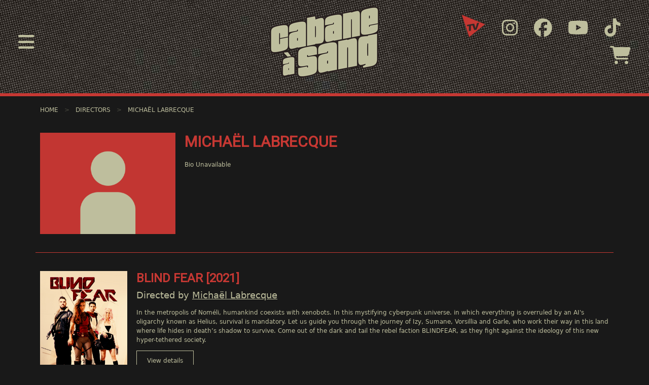

--- FILE ---
content_type: text/html; charset=UTF-8
request_url: https://www.cabaneasang.com/en/directors/53/michael-labrecque
body_size: 3801
content:
<!DOCTYPE html>
<html>
<head>
    <meta charset="utf-8">
    <meta http-equiv="X-UA-Compatible" content="IE=edge">
    <meta name="viewport" content="width=device-width, initial-scale=1">
    <title>Cabane À Sang | Michaël Labrecque</title>
    <meta property="og:title" content="Cabane À Sang | Michaël Labrecque" />
    <meta property="og:url" content="https://www.cabaneasang.com" />
    <meta property="og:type" content="website" />
    <meta property="og:description" content="Montreal&#039;s Greasy International Film Festival" />
    <meta property="og:image" content="/storage/assets/images/no-profile-picture.png" />
    <meta name="twitter:card" content="summary">
    <meta name="twitter:url" content="https://www.cabaneasang.com">
    <meta name="twitter:title" content="Cabane À Sang | Michaël Labrecque">
    <meta name="twitter:description" content="Montreal&#039;s Greasy International Film Festival">
    <meta name="twitter:image" content="/storage/assets/images/no-profile-picture.png">
    <!-- bootstrap -->
    <link rel="stylesheet" href="https://cdn.jsdelivr.net/npm/bootstrap@5.1.3/dist/css/bootstrap.min.css" integrity="sha384-1BmE4kWBq78iYhFldvKuhfTAU6auU8tT94WrHftjDbrCEXSU1oBoqyl2QvZ6jIW3" crossorigin="anonymous">
    <script src="https://cdn.jsdelivr.net/npm/bootstrap@5.1.3/dist/js/bootstrap.min.js" integrity="sha384-QJHtvGhmr9XOIpI6YVutG+2QOK9T+ZnN4kzFN1RtK3zEFEIsxhlmWl5/YESvpZ13" crossorigin="anonymous"></script>
    <!-- font awesome -->
    <script src="https://kit.fontawesome.com/d9c9be9ead.js" crossorigin="anonymous"></script>
    <!-- styles -->
    <link rel="stylesheet" type="text/css" href="/storage/assets/css/styles.css">
    <!-- google fonts -->
    <link rel="preconnect" href="https://fonts.googleapis.com">
    <link rel="preconnect" href="https://fonts.gstatic.com" crossorigin>
    <link href="https://fonts.googleapis.com/css2?family=Roboto&display=swap" rel="stylesheet">
    <!-- jquery -->
    <script type="text/javascript" src="https://code.jquery.com/jquery-3.6.0.min.js"></script>
    <!-- fancybox -->
    <link rel="stylesheet" href="/storage/assets/css/fancybox.css" />
    <script type="text/javascript" src="/storage/assets/js/fancybox.umd.js"></script>
    <!-- recaptcha -->
    <script src="https://www.google.com/recaptcha/api.js" async defer></script>
    <!-- bootstrap masonry -->
    <script src="/storage/assets/lib/masonry/masonry.pkgd.min.js"></script>
    <script src="/storage/assets/lib/masonry/imagesloaded.pkgd.min.js"></script>
    <!-- Global site tag (gtag.js) - Google Analytics -->
    <script async src="https://www.googletagmanager.com/gtag/js?id=G-224X4YYQ6B"></script>
    <script>
        window.dataLayer = window.dataLayer || [];
        function gtag(){dataLayer.push(arguments);}
        gtag('js', new Date());
        gtag('config', 'G-224X4YYQ6B');
    </script>
    <script type="text/javascript" src="/storage/assets/js/sweetalert2@11.js"></script>
    <!-- Meta Pixel Code -->
    <script>
    !function(f,b,e,v,n,t,s)
    {if(f.fbq)return;n=f.fbq=function(){n.callMethod?
    n.callMethod.apply(n,arguments):n.queue.push(arguments)};
    if(!f._fbq)f._fbq=n;n.push=n;n.loaded=!0;n.version='2.0';
    n.queue=[];t=b.createElement(e);t.async=!0;
    t.src=v;s=b.getElementsByTagName(e)[0];
    s.parentNode.insertBefore(t,s)}(window, document,'script',
    'https://connect.facebook.net/en_US/fbevents.js');
    fbq('init', '701136919184682');
    fbq('track', 'PageView');
    </script>
    <noscript><img height="1" width="1" style="display:none"
    src="https://www.facebook.com/tr?id=701136919184682&ev=PageView&noscript=1"
    /></noscript>
    <!-- End Meta Pixel Code -->
</head><body>
    <div class="container-fluid header">
	<div class="row">
		<div class="col-md-4 col-2 text-start p-3 d-flex align-items-center ps-5 header-left">
			<i onclick="openNav()" class="fas fa-bars" style="cursor:pointer;"></i>
		</div>
		<div class="col-10 col-md-4 text-center p-3 header-center">
			<a href="/en/home"><img src="/storage/assets/images/layout/header-logo.png"></a>
		</div>
		<div class="col-12 col-md-4 text-center text-md-end p-3 align-middle d-block d-md-flex align-items-center justify-content-center justify-content-md-end pe-md-5 header-right">
			<div>
				<a href="https://cabaneasang.tv" target="_blank"><img src="/storage/assets/images/tv-logo.png" style="max-width:50px; margin-right: 20px; margin-top:-10px;"></a>
				<a href="https://www.instagram.com/cabaneasang" target="_blank"><i class="fab fa-instagram" style="margin-right: 20px;"></i></a>
				<a href="https://www.facebook.com/cabaneasang" target="_blank"><i class="fab fa-facebook" style="margin-right: 20px;"></i></a>
				<a href="https://www.youtube.com/channel/UC5prGh16Nfp25XwO9BKgepA" target="_blank"><i class="fab fa-youtube" style="margin-right: 20px;"></i></a>
				<a href="https://www.tiktok.com/@cabaneasang" target="_blank"><i class="fab fa-tiktok" style="margin-right: 20px;"></i></a>
				<a href="/en/cart"><i class="fas fa-shopping-cart"></i></a>
			</div>
		</div>
	</div>
</div>
<div style="clear:both;"></div>
<script type="text/javascript">
$(document).ready(function($){

	checkOffset();
    $(window).scroll(function() {
        checkOffset();
    });

    function checkOffset() {
    	if ( $(document).scrollTop() > 100){
            $('.header').addClass('header-fixed');
            $(".main-content").css('margin-top','250px');
            $(".header-right").addClass('d-none');
        } else {
            $('.header').removeClass('header-fixed');
            $(".main-content").css('margin-top','0px');
            $(".header-right").removeClass('d-none');
        } 
    }
});
</script>    <!-- The overlay -->
<div id="myNav" class="overlay">

    <!-- Button to close the overlay navigation -->
    <a href="javascript:void(0)" class="closebtn" onclick="closeNav()"><i class="fa-solid fa-xmark"></i></a>

    <!-- Overlay content -->
    <div class="overlay-content">
        <div class="row">
            <div class="col-12 col-md-4 text-center text-md-start px-5 my-5 my-md-0">
                                    <a class="header-menu" href="/en/home">HOME</a><br />
                    <a class="header-menu" href="https://cabaneasang.tv/" target="_blank">CàS TV <sup style="color:#ffffff">← NEW!</sup></a><br />
                    <a class="header-menu" href="/en/festival">FESTIVAL</a><br />
                    <a class="header-menu" href="/en/page/about-us">ABOUT US</a><br />
                    <a class="header-menu" href="/en/gallery">GALLERY</a><br />
                    <a class="header-menu" href="/en/films">FILMS</a><br />
                    <a class="header-menu" href="/en/pages/submissions">SUBMISSIONS</a><br />
                    <a class="header-menu" href="/en/pages/sponsors">SPONSORS</a><br />
                    <a class="header-menu" href="/en/press">PRESS</a><br />
                    <a class="header-menu" href="/en/page/party-pooper-competition">PARTY POOPER</a><br />
                    <a class="header-menu" href="/en/contact-us">CONTACT</a><br />
                    <a class="header-menu" href="/en/products">STORE</a><br />
                                        <a class="header-menu" href="/en/directors/53/michael-labrecque">FRANÇAIS</a>
                                                <form action="/en/films" method="get" class="mt-3">
                <input type="text" class="p-2" name="term" placeholder="Search" style="background-color: var(--light-color-2); color:var(--dark-color-1); border:1px solid var(--dark-color-1); border-radius:10px;">
                <button type="submit" style="border:0px; background-color: var(--light-color-2); color:var(--dark-color-1); font-size:1.5em;"><i class="ms-1 fas fa-search" aria-hidden="true"></i></button>
            </form>
            </div>
            <div class="col-12 col-md-4 text-center px-5 my-5 my-md-0 d-none d-md-block">
                <img src="/storage/assets/images/layout/overlay-logo.png" class="img-fluid">
            </div>
            <div class="col-12 col-md-4 text-end px-5 my-5 my-md-0 d-none d-md-block">
                <a target="_blank" href="https://www.instagram.com/cabaneasang" class="overlay-social"><i class="fab fa-instagram"></i></a><br />
                <a target="_blank" href="https://www.facebook.com/cabaneasang" class="overlay-social"><i class="fab fa-facebook"></i></a><br />
                <a target="_blank" href="https://www.youtube.com/channel/UC5prGh16Nfp25XwO9BKgepA" class="overlay-social"><i class="fab fa-youtube"></i></a><br />
                <a target="_blank" href="https://www.tiktok.com/@cabaneasang" class="overlay-social"><i class="fab fa-tiktok"></i></a><br />
            </div>
            <div class="col-12 text-center d-block d-md-none">
                <a target="_blank" href="https://www.instagram.com/cabaneasang" class="overlay-social"><i class="fab fa-instagram"></i></a>
                <a target="_blank" href="https://www.facebook.com/cabaneasang" class="overlay-social"><i class="fab fa-facebook"></i></a>
                <a target="_blank" href="https://www.youtube.com/channel/UC5prGh16Nfp25XwO9BKgepA" class="overlay-social"><i class="fab fa-youtube"></i></a>
                <a target="_blank" href="https://www.tiktok.com/@cabaneasang" class="overlay-social"><i class="fab fa-tiktok"></i></a>
            </div>
        </div>
    </div>

</div>
<script type="text/javascript">
function openNav() {
    document.getElementById("myNav").style.width = "100%";
}

function closeNav() {
    document.getElementById("myNav").style.width = "0%";
}
document.onkeydown = function(evt) {
    evt = evt || window.event;
    var isEscape = false;
    if ("key" in evt) {
        isEscape = (evt.key === "Escape" || evt.key === "Esc");
    } else {
        isEscape = (evt.keyCode === 27);
    }
    if (isEscape) {
        var width = document.getElementById("myNav").style.width;
        if (width!='100%') {
            openNav();
        } else {
            closeNav();
        }
    }
};
</script>    <button onclick="topFunction()" id="backToTop"><i class="fas fa-arrow-up"></i></button>
<script type="text/javascript">
backtotop = document.getElementById("backToTop");
window.onscroll = function() {scrollFunction()};
function scrollFunction() {
  	if (document.body.scrollTop > 50 || document.documentElement.scrollTop > 50) {
    	backtotop.style.display = "block";
  	} else {
    	backtotop.style.display = "none";
  	}
}
function topFunction() {
  	document.body.scrollTop = 0; 
  	document.documentElement.scrollTop = 0;
}
</script>    <div class="main-content">
        
<div class="container breadcrumbs py-4 mb-4">
		<a href="/en/home">Home</a>
	
	
	
	
	
	
	
	
			&nbsp; <span style="opacity:0.3">></span> &nbsp; <a href="/en/directors">Directors</a>
					&nbsp; <span style="opacity:0.3">></span> &nbsp; <a href="/en/directors/53/michael-labrecque">Michaël Labrecque 
			</a>	
			
	
</div>
<div class="container">
	<div class="row mb-5">
	<div class="col-12 col-md-3">
		<a href="/en/directors/53/michael-labrecque"><img src="/storage/assets/images/no-profile-picture.png" class="img-fluid"></a>
	</div>
	<div class="col-12 col-md-9 mb-5">
		<a href="/en/directors/53/michael-labrecque"><h1 class="title" style="margin:0px; ">Michaël Labrecque</h1></a>
				<br />
		<div class="mb-5">
					Bio Unavailable
				</div>
		
		
		
		
			</div>
	<div class="separator my-5">&nbsp;</div>
	<div class="mb-5">
						<div class="row mb-4 event event-4 event-3 ">
	<div class="col-12 col-md-2">
		<a href="/en/films/107/blind-fear"><img src="https://www.cabaneasang.com/storage/39/BLIND-FEAR.png" class="img-fluid mb-4"></a>
	</div>
	<div class="col-12 col-md-10">
		<a href="/en/films/107/blind-fear"><h2 class="title">Blind Fear [2021]</h2></a>
		<div class="mb-3" style="font-size:1.5em">
			Directed by 
										<a href="/en/directors/53/michael-labrecque" style="text-decoration:underline !important">Michaël
				 
				Labrecque
								</a>
									</div>
		<div class="mb-3">
			<p>In the metropolis of Nom&eacute;li, humankind coexists with xenobots. In this mystifying cyberpunk universe. in which everything is overruled by an AI's oligarchy known as Helius, survival is mandatory. Let us guide you through the journey of Izy, Sumane, Vorsillia and Garle, who work their way in this land where life hides in death&rsquo;s shadow to survive. Come out of the dark and tail the rebel faction BLINDFEAR, as they fight against the ideology of this new hyper-tethered society.</p>
		</div>
		<a href="/en/films/107/blind-fear"><div class="cas-button-2" style="display:inline-block">
			View details
		</div></a>
	</div>
	<div class="separator my-5"></div>
</div>
			
		
	</div>
</div></div>
    </div>
    <div class="container-fluid footer">
	<div class="row">
		<div class="col-12 col-md-4 text-center text-md-start p-5">
			<img src="/storage/assets/images/layout/footer-logo.png" class="img-fluid">
		</div>	
		<div class="col-12 col-md-4 text-center text-md-start p-5">
							<a class="footer-menu" href="/en/home">HOME</a><br />
                <a class="footer-menu" href="https://cabaneasang.tv/" target="_blank">CàS TV <sup style="color:#ffffff">← NEW!</sup></a><br />
				<a class="footer-menu" href="/en/festival">FESTIVAL</a><br />
				<a class="footer-menu" href="/en/page/about-us">ABOUT US</a><br />
				<a class="footer-menu" href="/en/films">FILMS</a><br />
				<a class="footer-menu" href="/en/pages/submissions">SUBMISSIONS</a><br />
				<a class="footer-menu" href="/en/pages/sponsors">SPONSORS</a><br />
				<a class="footer-menu" href="/en/press">PRESS</a><br />
				<a class="footer-menu" href="/en/page/party-pooper-competition">PARTY POOPER</a><br />
                <a class="footer-menu" href="/en/contact-us">CONTACT</a><br />
				<a class="footer-menu" href="/en/products">STORE</a><br />
                                <a class="header-menu" href="/en/directors/53/michael-labrecque">FRANÇAIS</a>
                					</div>	
		<div class="col-12 col-md-4 text-center text-md-end p-5">
						<form action="/en/films" method="get">
                <input type="text" class="p-2" name="term" placeholder="Search" style="background-color: var(--light-color-2); color:var(--dark-color-1); border:1px solid var(--dark-color-1); border-radius:10px;">
                <button type="submit" style="border:0px; background-color: var(--light-color-2); color:var(--dark-color-1); font-size:1.5em;"><i class="ms-1 fas fa-search" aria-hidden="true"></i></button>
            </form>
            <div class="mt-4 footer-social">
            	<a href="https://www.instagram.com/cabaneasang" target="_blank"><i class="fab fa-instagram-square"></i></a>
				<a href="https://www.facebook.com/cabaneasang" target="_blank"><i class="fab fa-facebook-square"></i></a>
				<a href="https://www.youtube.com/channel/UC5prGh16Nfp25XwO9BKgepA" target="_blank"><i class="fab fa-youtube-square"></i></a>
				<a href="https://www.tiktok.com/@cabaneasang"><i class="fab fa-tiktok"></i></a>
            </div>
		</div>	
	</div>
	<div class="text-center pb-5" style="color:var(--dark-color-1); font-size:10px;">
					Designed and powered by <a style="color:var(--dark-color-1);" href="https://aksiom.ca" target="_blank">aksiom.ca</a>
			</div>
</div></body>
</html>

--- FILE ---
content_type: text/css
request_url: https://www.cabaneasang.com/storage/assets/css/styles.css
body_size: 1215
content:
:root {
	--dark-color-1: #272727;
	--dark-color-2: #191919;
	--light-color-1: #bebe9d;
	--light-color-2: #c63833;
}	
html, body {
	background-color: var(--dark-color-2);
	color: var(--light-color-1);
    overflow-x: hidden;
    font-size: 12px;
}
a {
	color: var(--light-color-1);
    text-decoration: none;  
}
a:hover {
	color: var(--light-color-1);
    text-decoration: none;  
}
.header {
	background: url(/storage/assets/images/layout/header-background.jpg) top center repeat;
	border-bottom: 6px solid var(--light-color-2);
	min-height: 190px;
	font-size: 3em;
	color: var(--light-color-1);
}
.header-home {
    background: url(/storage/assets/images/layout/home-background.jpg) top left repeat-x var(--dark-color-1);
    background-size: 70%;
    font-size: 2.5em;
}
.breadcrumbs {
	text-transform: uppercase;
	color: var(--light-color-1);
}
.breadcrumbs a {
	text-decoration: none;
	color: var(--light-color-1);
}
.breadcrumbs a:hover {
	text-decoration: underline;
}
.title {
	font-family: 'Roboto';
	color: var(--light-color-2);
	text-transform: uppercase;
	font-weight: bold;
}
.separator {
	width: 100%;
	height: 1px;
	border-bottom: 1px solid var(--light-color-2);
}
#backToTop {
    display: none;
    position: fixed;
    bottom: 0px;
    right: 30px;
    z-index: 99;
    border: none;
    outline: none;
    background-color: var(--light-color-2);
    color: white;
    cursor: pointer;
    padding: 15px;
    font-size: 18px;
}

#backToTop:hover {
    background-color: var(--light-color-1);
}
.footer {
	background-color: var(--light-color-2);
}
.footer-menu {
	color: var(--dark-color-1);
	font-size: 1.5em;
	font-weight: bold;
}
.footer-menu:hover {
    text-decoration: none;
	color: var(--light-color-1);
}
::placeholder { /* Chrome, Firefox, Opera, Safari 10.1+ */
  	color: var(--dark-color-1);
  	opacity: 1; /* Firefox */
}

:-ms-input-placeholder { /* Internet Explorer 10-11 */
  	color: var(--dark-color-1);
}

::-ms-input-placeholder { /* Microsoft Edge */
  	color: var(--dark-color-1);
}
.footer-social a {
	font-size: 3em;
	margin-right: 20px;
	color: var(--dark-color-1);
}

/* The Overlay (background) */
.overlay {
  height: 100%;
  width: 0;
  position: fixed;
  z-index: 1;
  left: 0;
  top: 0;
  background-color: var(--light-color-2);
  color: var(--dark-color-1) !important;
  overflow-x: hidden;
  transition: 0.5s;
  z-index: 999999;
}

.overlay a {
  color: var(--dark-color-1) !important;
}
.overlay a:hover {
  text-decoration: none ;
}

.overlay-content {
  position: relative;
  top: 15%; 
  width: 100%; 
  text-align: center; 
  margin-top: 30px; 
  color: var(--dark-color-1);
}

.overlay .closebtn {
  position: absolute;
  top: 50px;
  left: 50px;
  font-size: 3em;
}

@media screen and (max-height: 450px) {
  .overlay a {font-size: 20px}
  .overlay .closebtn {
    font-size: 40px;
    top: 15px;
    right: 35px;
  }
}
.video-container {
    overflow: hidden;
    position: relative;
    width:100%;
}

.video-container::after {
    padding-top: 56.25%;
    display: block;
    content: '';
}

.video-container iframe {
    position: absolute;
    top: 0;
    left: 0;
    width: 100%;
    height: 100%;
}
.header-menu {
    font-size: 1.5em;
    font-weight: bold;
    color: var(--dark-color-1);
    text-decoration: none;  
}
a.header-menu {
    color: var(--dark-color-1) !important;
    text-decoration: none;  
}
a.header-menu:hover {
    text-decoration: none;
    color: var(--light-color-1) !important;
}
.overlay-social {
    font-size: 3em;
    margin-right: 20px;
}
.header-fixed {
    position: fixed;
    top: 0px;
    left: 0px;
    width: 100%;
    z-index: 100;
    min-height: 100px !important;
    height: 100px !important;
    -webkit-box-shadow: 0px 0px 8px 0px var(--color2);
       -moz-box-shadow: 0px 0px 8px 0px var(--color2);
            box-shadow: 0px 0px 8px 0px var(--color2);
}
.header-fixed img {
    height: 60px !important;
    margin-top: 15px;
}
.header-fixed * {
    transition: 0.3s;
    padding: 0px !important;
}
.header-fixed .header-left {
    padding-top: 10px !important;   
    padding-left: 20px !important;   
}
.header-fixed .header-right {
    padding-top: 10px !important;   
    padding-right: 20px !important;
}
.film-directors {
    background-color: var(--light-color-1);
    color: var(--dark-color-1);
    padding: 30px;
}
.cas-button-1 {
    padding: 10px;
    padding-left: 20px;
    padding-right: 20px;
    background-color: var(--light-color-2);
    border: 1px solid var(--light-color-2);
    color: var(--light-color-1);
    text-align: center;
    cursor: pointer;
    transition: 0.3s;
}
.cas-button-1:hover {
    background-color: var(--dark-color-1);
    color: var(--light-color-2);
}
.cas-button-2 {
    padding: 10px;
    padding-left: 20px;
    padding-right: 20px;
    color: var(--light-color-1);
    border: 1px solid var(--light-color-1);
    text-align: center;
    cursor: pointer;
    transition: 0.3s;
}
.cas-button-2:hover {
    background-color: var(--light-color-2);
    border: 1px solid var(--light-color-2);
}
.cas-button-2-active {
    background-color: var(--light-color-2);
    border: 1px solid var(--light-color-2);
}
.cas-button-3 {
    padding: 10px;
    padding-left: 20px;
    padding-right: 20px;
    color: var(--dark-color-1);
    border: 1px solid var(--dark-color-1);
    text-align: center;
    cursor: pointer;
    transition: 0.3s;
    display: inline-block;
}
.cas-button-3:hover {
    background-color: var(--light-color-2);
    border: 1px solid var(--light-color-2);
    color: var(--light-color-1);
}
.background-1, .disabled {
    background-color: var(--dark-color-1);
    color: var(--light-color-1);
    border: 0px;
}
.background-2 {
    background-color: var(--dark-color-1);
    color: var(--light-color-2);
    border: 0px;
}
.page-item:hover {
    background-color: none !important;
}

@media only screen and (max-width: 768px) {
    .header-home {
        background-size: 150%;
    }
    .home-container {
        padding-top:50px; 
        text-align:center; 
        padding-bottom:50px;
    }
}
@media only screen and (min-width: 768px) {
    .header-home {
        background-size: 70%;
    }
    .home-container {
        padding-top:300px; 
        text-align:center; 
        padding-bottom:50px;
    }
}
.product-options {
    margin-bottom:25px;
}
.product-option {
    background-color: var(--dark-color-1);
    border:1px solid var(--light-color-2);
    margin-right:10px;
    display:inline-block;
    padding:10px;
    cursor:pointer;
}
.product-option-selected {
    background-color: var(--light-color-2);
}

.gallery-overlay {
    position:absolute;
    bottom:0px;
    left:0px;
    padding:20px;
    background-color: rgba(0, 0, 0, 0.9);
    color:var(--light-color-1);
    font-size:1.2em;
    font-weight:bold;
}